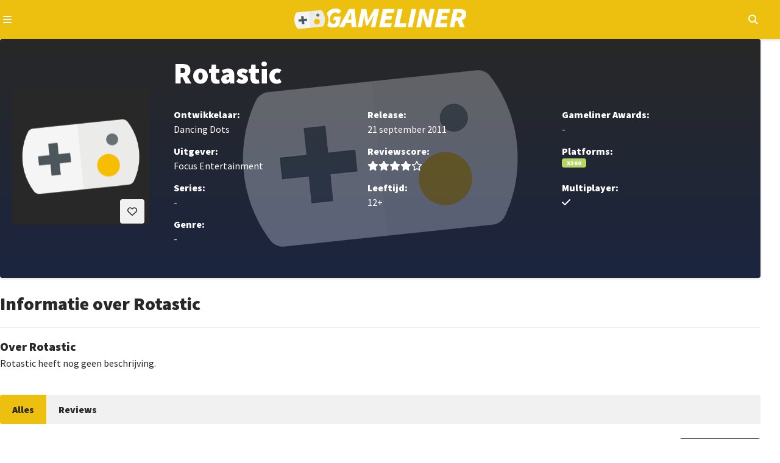

--- FILE ---
content_type: text/html; charset=utf-8
request_url: https://gameliner.nl/games/rotastic/3009-1
body_size: 6581
content:
<!DOCTYPE html>
   <html lang="nl"><head>
    
        <!-- Google tag (gtag.js) -->
        <script>
            window.dataLayer = window.dataLayer || [];
            function gtag(){dataLayer.push(arguments);}
            gtag('consent', 'default', {
                'ad_storage': 'denied',
                'ad_user_data': 'denied',
                'ad_personalization': 'denied',
                'analytics_storage': 'denied'
            });
        </script>
        <script src="//www.googletagmanager.com/gtag/js?id=AW-807233355" async></script>
        <script>
            window.dataLayer = window.dataLayer || [];
            function gtag(){dataLayer.push(arguments);}
            gtag('js', new Date());
            gtag('config', 'AW-807233355');
        </script>
        <script>
            gtag('consent', 'update', {
                'analytics_storage': 'granted'
            });
        </script>
    

    
    
<meta charset="utf-8">
<meta http-equiv="X-UA-Compatible" content="IE=edge">
<meta name="viewport" content="width=device-width, initial-scale=1, minimum-scale=1">
<meta name="theme-color" content="#edc010">
<meta name="apple-mobile-web-app-status-bar-style" content="black-translucent">
<meta property="fb:app_id" content="1415117858737884">
<meta name="robots" content="index, follow, max-image-preview:large">

    
    <title>Rotastic</title>
    <meta name="description" content="Lees alle informatie over Rotastic, uitgever: Focus Entertainment, ontwikkelaar: Dancing Dots voor de platforms: Xbox 360.">
    <meta property="og:locale" content="nl_NL">
    <meta property="og:site_name" content="Gameliner">
    <meta property="og:type" content="game">
    <meta property="og:title" content="Rotastic">
    <meta property="og:image" content="https://gameliner.nl/res/images/default/1464x720.jpg">
    <meta property="og:image:height" content="720">
    <meta property="og:image:width" content="1464">
    <meta property="og:description" content="Lees alle informatie over Rotastic, uitgever: Focus Entertainment, ontwikkelaar: Dancing Dots voor de platforms: Xbox 360.">
    <meta property="og:url" content="https://gameliner.nl/games/rotastic/3009-1">
            
    


    <link rel="canonical" href="https://gameliner.nl/games/rotastic/3009-1">

    <link href="/res/css/_root-min.css" rel="stylesheet">
    <link href="/res/css/_font-awesome-min.css" rel="stylesheet">
    <link href="/res/css/_archive-min.css" rel="stylesheet">
    <link href="/res/css/_sidebar-min.css" rel="stylesheet">
            <link href="/res/css/_game_wall-min.css" rel="stylesheet">
        <link href="/res/css/_navigation-min.css" rel="stylesheet">
        
<link rel="preload" href="//kit.fontawesome.com/3bfc745971.css" as="style" onload="this.onload=null;this.rel='stylesheet'">
<noscript><link rel="stylesheet" href="//kit.fontawesome.com/3bfc745971.css"></noscript>

<link rel="preconnect" href="//fonts.googleapis.com">
<link rel="preconnect" href="//fonts.gstatic.com" crossorigin>
<link rel="preload" href="//fonts.googleapis.com/css2?family=Source+Sans+Pro:wght@400;900&display=swap" as="style" onload="this.onload=null;this.rel='stylesheet'">
<noscript><link rel="stylesheet" href="//fonts.googleapis.com/css2?family=Source+Sans+Pro:wght@400;900&display=swap"></noscript>

<link rel="icon" href="/favicon.ico" type="image/x-icon">
<link rel="apple-touch-icon" sizes="192x192" href="/favicon.png">
</head><body><header>
	<div class="header-navigation container">
		<button type="button" class="js-header-navigation-mobile-button" aria-label="Open navigatiemenu"></button>
		<a href="https://gameliner.nl" title="Gameliner.nl" aria-label="Ga naar de homepage van Gameliner"><img class="header-navigation-logo" src="https://gameliner.nl/res/images/logo.svg" alt="Gameliner logo" ></a>
        <nav aria-label="Hoofd navigatie">
			<ul class="navigation">
				<li class="navigation-item"><a href="https://gameliner.nl/nieuws" title="Nieuws" aria-label="Ga naar Nieuws sectie">Nieuws</a></li>
				<li class="navigation-item"><a href="https://gameliner.nl/reviews" title="Reviews" aria-label="Ga naar Reviews sectie">Reviews</a></li>
				<li class="navigation-item"><a href="https://gameliner.nl/artikelen" title="Features" aria-label="Ga naar Features sectie">Features</a></li>
				<li class="navigation-item"><a href="https://gameliner.nl/videos" title="Videos" aria-label="Ga naar Videos sectie">Videos</a></li>
								<li class="navigation-item"><a href="https://discord.com/invite/bAGn7N4TtR" target="_blank" rel="noopener noreferrer" title="Discord" aria-label="Ga naar de Discord Community"><span class="discord">Community</span></a></li>
			</ul>
			<div class="navigation-games">
				<div class="navigation-item" id="js-navigation-games"><button type="button" class="angle-down" aria-label="Open het Games menu">Games</button></div>
				<div class="dropdown games" id="js-navigation-games-dropdown">
					<ul class="dropdown-games">
						<button type="button" class="sluiten">Sluiten</button>
																																																																																																																																																							<li style="background:#e60012" class="color navigation-games-platform"><a href="https://gameliner.nl/games/nintendo-switch-2" aria-label="Bekijk NS2 games">NS2</a></li>
								<li class="navigation-games-platform-mobile"><a href="https://gameliner.nl/games/nintendo-switch-2" aria-label="Bekijk games voor Nintendo Switch 2">Nintendo Switch 2</a></li>
																												<li style="background:#e60012" class="color navigation-games-platform"><a href="https://gameliner.nl/games/nintendo-switch" aria-label="Bekijk NSW games">NSW</a></li>
								<li class="navigation-games-platform-mobile"><a href="https://gameliner.nl/games/nintendo-switch" aria-label="Bekijk games voor Nintendo Switch">Nintendo Switch</a></li>
																												<li style="background:#e5c427" class="color navigation-games-platform"><a href="https://gameliner.nl/games/pc" aria-label="Bekijk PC games">PC</a></li>
								<li class="navigation-games-platform-mobile"><a href="https://gameliner.nl/games/pc" aria-label="Bekijk games voor Pc">Pc</a></li>
																																																																																<li style="background:#0072ce" class="color navigation-games-platform"><a href="https://gameliner.nl/games/playstation-5" aria-label="Bekijk PS5 games">PS5</a></li>
								<li class="navigation-games-platform-mobile"><a href="https://gameliner.nl/games/playstation-5" aria-label="Bekijk games voor PlayStation 5">PlayStation 5</a></li>
																																																																																																																																				<li style="background:#107c10" class="color navigation-games-platform"><a href="https://gameliner.nl/games/xbox-series" aria-label="Bekijk XBS games">XBS</a></li>
								<li class="navigation-games-platform-mobile"><a href="https://gameliner.nl/games/xbox-series" aria-label="Bekijk games voor Xbox Series">Xbox Series</a></li>
																																<li class="color navigation-games-platform"><a href="https://gameliner.nl/games" aria-label="Bekijk alle games">Alle</a></li>
						<li class="navigation-games-platform-mobile"><a href="https://gameliner.nl/games" aria-label="Bekijk alle games">Alle</a></li>
					</ul>
				</div>
			</div>
			<div class="navigation-more">
				<div class="navigation-item" id="js-navigation-more"><button type="button" class="angle-down" aria-label="Open het Meer menu">Meer</button></div>
				<div class="dropdown more" id="js-navigation-more-dropdown">
					<div class="dropdown-more container">
					<button type="button" class="sluiten">Sluiten</button>
						<div class="dropdown-more-column">
							<span>Gameliner</span>
							<ul>
								<li><a href="https://gameliner.nl/over-gameliner" target="_blank" title="Over Gameliner" aria-label="Lees meer over Gameliner">Over Gameliner</a></li>
								<li><a href="https://gameliner.nl/colofon" target="_blank" title="Colofon" aria-label="Bekijk het Colofon">Colofon</a></li>
								<li><a href="https://gameliner.nl/contact" target="_blank" title="Contact" aria-label="Neem contact op met Gameliner">Contact opnemen</a></li>
								<li><a href="https://gameliner.nl/communityrichtlijnen" target="_blank" title="Regels" aria-label="Lees de Community richtlijnen">Regels</a></li>
								<li><a href="https://gameliner.nl/privacypolicy" target="_blank" title="Privacy" aria-label="Lees het Privacybeleid">Privacy</a></li>
								<li><button title="Cookie voorkeuren" class="js-open-cookiebar" aria-label="Wijzig Cookie voorkeuren">Cookie voorkeuren wijzigen</button></li>
								<li><a href="https://gameliner.nl/artikelen/vacature" target="_blank" title="Vacatures" aria-label="Bekijk Vacatures">Vacatures</a></li>
							</ul>
						</div>
						<div class="dropdown-more-column">
							<span>Volg ons</span>
							<ul>
								<li class="facebook"><a href="https://www.facebook.com/gameliner.nl" target="_blank" rel="noopener noreferrer" title="Facebook" aria-label="Volg ons op Facebook">Facebook</a></li>
								<li class="x-twitter"><a href="https://x.com/gameliner" target="_blank" rel="noopener noreferrer" title="Twitter" aria-label="Volg ons op Twitter">X/Twitter</a></li>
								<li class="instagram"><a href="https://www.instagram.com/gameliner/" target="_blank" rel="noopener noreferrer" title="Instagram" aria-label="Volg ons op Instagram">Instagram</a></li>
								<li class="discord"><a href="https://discord.gg/TzbFsSz" target="_blank" rel="noopener noreferrer" title="Discord" aria-label="Sluit je aan bij onze Discord Community">Discord</a></li>
								<li class="youtube"><a href="https://www.youtube.com/user/Gameliner" target="_blank" rel="noopener noreferrer" title="YouTube" aria-label="Abonneer op ons YouTube-kanaal">YouTube</a></li>
								<li class="twitch"><a href="https://twitch.tv" target="_blank" rel="noopener noreferrer" title="Twitch" aria-label="Bekijk ons op Twitch">Twitch</a></li>
								<li class="tiktok"><a href="https://www.tiktok.com/@gameliner.nl" target="_blank" rel="noopener noreferrer" title="Tiktok" aria-label="Volg ons op Tiktok">Tiktok</a></li>
								<li class="rss"><a href="https://feeds.feedburner.com/gameliner/SuOy" target="_blank" rel="noopener noreferrer" title="RSS" aria-label="Abonneer op onze RSS-feed">RSS</a></li>
							</ul>
						</div>
						<div class="dropdown-more-column">
							<span>Partners</span>
							<ul>
								<li><a href="https://www.retrogamepapa.nl/" target="_blank" rel="noopener noreferrer" aria-label="Bezoek Retrogamepapa">Retrogamepapa</a></li>
								<li><a href="https://www.metacritic.com/publication/gameliner/" target="_blank" aria-label="bezoek Metacritic">Metacritic certified</a></li>
								<li><a href="https://opencritic.com/outlet/767/gameliner" target="_blank" aria-label="bezoek Opencritic">Opencritic</a></li>
							</ul>
						</div>
						<div class="dropdown-more-column">
							<span>Interessante content</span>
							<ul>
																											<li><a href="https://gameliner.nl/gameliner-awards-wall-of-games" target="_blank" aria-label="Bekijk Wall of Games - eeuwige roem voor de beste Gameliner Awards winnaars">Wall of Games - eeuwige roem voor de beste Gameliner Awards winnaars</a></li>
																			<li><a href="https://gameliner.nl/fortnite" target="_blank" aria-label="Bekijk Fortnite dé beste Battle Royale-game">Fortnite dé beste Battle Royale-game</a></li>
																			<li><a href="https://gameliner.nl/playstation" target="_blank" aria-label="Bekijk Geschiedenis van PlayStation">Geschiedenis van PlayStation</a></li>
																								</ul>
						</div>
						<div class="dropdown-more-column-bottom">
							<div class="dropdown-more-column-bottom-left">&copy; 2005 - 2026 Gameliner.nl V.O.F. Alle rechten voorbehouden.</div>
						</div>
					</div>
				</div>
			</div>
			<ul class="navigation-theme">
				<li class="navigation-item"><button type="button" class="navigation-switch on" aria-label="Wissel uiterlijk"><span class="switch"></span><span class="navigation-switch-mobile">Wissel uiterlijk</span></button></li>
			</ul>
			<ul class="navigation-login">
									<li class="navigation-item" id="js-navigation-login-button"><button type="button" class="login" aria-label="Inloggen"><span class="navigation-login-mobile">Inloggen</span></button></li>
							</ul>
			<ul class="navigation-search">
				<li id="js-navigation-search-button" class="navigation-item"><button type="button" class="search" aria-label="Open zoekmenu"></button></li>
			</ul>
	    </nav>
		<button type="button" class="js-header-search-mobile-button" aria-label="Open mobiel zoekmenu"></button>
		<div id="js-navigation-search-dropdown" class="dropdown search">
			<div class="dropdown-search container">
				<form method="post" id="js-navigation-search" class="search-container" autocomplete="off">
					<div class="search-container-toggle" id="dropdown-toggle">
						<span class="angle-down" id="js-navigation-search-select" data-value="games">Games</span>
						<div class="dropdown-menu" id="dropdown-menu">
							<div data-value="games">Games</div>
							<div data-value="nieuws">Nieuws</div>
							<div data-value="reviews">Reviews</div>
							<div data-value="artikelen">Features</div>
							<div data-value="videos">Video's</div>
						</div>
					</div>
					<div>
						<label for="search-input" class="visually-hidden">Zoekterm</label>
						<input type="text" name="search" id="search-input" placeholder="Begin hier met zoeken...">
					</div>

					<!-- Verborgen zoekterm zonder dubbele ID -->
            		<input type="hidden" id="js-hidden-search-term" name="hidden-search-term" value="">
					<button type="submit" class="search" id="search-button" aria-label="Zoeken"></button>
				</form>
			</div>
		</div>
	</div>
</header><div id="js-popup" class="popup">
	<div class="popup-wrapper container">
		<div class="popup-header">
			<button type="button" id="js-popup-back" class="button primary-button-500 back">Terug</button>
			<button type="button" id="js-popup-closed" class="button primary-button-500 closed">Sluiten</button>
		</div>
		<div id="js-popup-login" class="popup-login">
			<form method="post" id="js-popup-login-form" class="popup-login-form">
				<div class="fs-600 fw-bold">Inloggen</div>
				<div>
					<label for="js-popup-login-[username]">Gebruikersnaam</label>
					<input type="text" name="login__username" id="js-popup-login-[username]" class="required" autocomplete="username">
				</div>
				<div>
					<label for="js-popup-login-[password]">Wachtwoord</label>
					<div class="popup-login-input-container">
						<input type="password" name="login__password" id="js-popup-login-[password]" class="js-input-password-1 required" autocomplete="current-password">
						<i class="js-button-password-1 eye" data-password-visible="false"></i>
					</div>
					<div class="error"></div>
				</div>
				<a href="#" id="js-popup-login-forgottenpassword">Wachtwoord vergeten?</a>
				<button type="submit" class="button primary-button-100">Inloggen</button>
				<div class="popup-login-url">
					Nog geen account? <a href="#" id="js-popup-login-register">Maak hier een gratis account.</a>
				</div>
			</form>
		</div>
		<div id="js-popup-register" class="popup-register">
			<form method="post" id="js-popup-register-form" class="popup-register-form" novalidate autocomplete="off">
				<span class="fs-600 fw-bold">Maak een account aan</span>
				<div>
					<span>Gebruikersnaam</span>
					<input id="js-popup-register-[username]" class="required js-username-check" type="text" name="register__username" autocomplete="off">
				</div>
				<div>
					<span>Wachtwoord</span>
					<div class="popup-login-input-container">
						<input type="password" name="register__password" id="js-popup-register-[password]" class="js-input-password-2 required" autocomplete="current-password">
						<i class="js-button-password-2 eye" data-password-visible="false"></i>
					</div>
				</div>
				<div>
					<span>E-mailadres</span>
					<input type="email" name="register__email" id="js-popup-register-[email]" class="required js-email-check" autocomplete="off">
				</div>
				<div id="js-popup-register-privacypolicy" class="popup-register-privacypolicy">
					<div>
						<input type="checkbox" name="register__privacy-policy" class="required">
						Ik ga akkoord met de <a href="https://gameliner.nl/privacypolicy">privacy policy</a>.
					</div>
				</div>
				<button type="submit" class="button primary-button-100">Registreren</button>
				<div>
					Heb je al een account? <a id="js-popup-register-login">Log hier dan in.</a>
				</div>
			</form>
		</div>
		<div id="js-popup-forgotpassword" class="popup-forgotpassword">
			<form method="post" id="js-popup-forgotpassword-form" class="popup-forgotpassword-form">
				<span class="fs-600 fw-bold">Wachtwoord vergeten</span>
				<div>
					<span>Gebruikersnaam of e-mailadres</span>
					<input type="text" name="forgotpassword__username" id="js-popup-forgotpassword-[username_email]">
					<div class="error"></div>
				</div>
				<button type="submit" class="button primary-button-100">Wachtwoord herstellen</button>
			</form>
			<div id="succes" class="succes"></div>
		</div>
	</div>
</div><main class="container"><div style="background-image: url('https://gameliner.nl/res/images/default/logo_1280x460.png.webp');" class="game-wall">
	<div class="game-wall-packshot">
		<button type="button" id="js-game-wall-favorite-button" data-game-id="3009-1" class="button primary-button-100 want heart disabled js-game-wall-favorites-button-login" aria-label="Inloggen vereist"></button>
					<div id="js-game-wall-inloggen" class="game-wall-inloggen">
				<p>Je moet eerst inloggen om deze game aan je favorieten toe te voegen.</p>
			</div>
				<img loading="lazy" src="https://gameliner.nl/res/images/default/logo_225x225.png.webp" alt="Packshot Rotastic" title="Packshot Rotastic" class="packshot">
	</div>
	<div class="game-wall-information">
		<div class="game-wall-information-header">
			<h1 class="fs-700 fw-bold">Rotastic</h1>
		</div>
		<div class="game-wall-information-details">
			<div class="developer">
				<p class="fw-bold">Ontwikkelaar:</p>
				<p>
																		Dancing Dots
																													</p>
			</div>
			<div class="publisher">
				<p class="fw-bold">Uitgever:</p>
				<p>
																		Focus Entertainment
																													</p>
			</div>
			<div class="releasedate">
				<p class="fw-bold">Release:</p>
				<p>
																		21 september 2011
															</p>
			</div>
			<div class="score">
				<p class="fw-bold">Reviewscore:</p>
				<div>
											<div class="post-rs-stars" aria-label="Score: 8 van 10">
							<span class="star"></span><span class="star"></span><span class="star"></span><span class="star"></span><span class="empty-star"></span>						</div>
									</div>
			</div>
			<div class="awards">
				<p class="fw-bold">Gameliner Awards:</p>
				<p>
					-				</p>
			</div>
			<div class="platforms">
				<p class="fw-bold">Platforms:</p>
				<div class="game-wall-right-details-platforms">
																		<div class="game-platform" style="background-color: #b5d663">X360</div>
															</div>
			</div>
			<button type="button" id="game-wall-information-details-more" class="game-wall-information-details-more-button angle-down" aria-expanded="false" aria-controls="game-wall-information-details-more-content">Meer informatie over deze game</button>
			<div class="game-wall-information-details-more" id="game-wall-information-details-more-content" hidden>
				<div class="series">
					<p class="fw-bold">Series:</p>
					<p>
						-					</p>
				</div>
				<div class="genre">
					<p class="fw-bold">Genre:</p>
					<p>
						-					</p>
				</div>
				<div class="age">
					<p class="fw-bold">Leeftijd:</p>
					<p>
													12+																		</p>
				</div>
				<div class="multiplayer">
					<p class="fw-bold">Multiplayer:</p>
					<p>
													<span aria-label="Ja" class="check"></span>
																									</p>
				</div>
			</div>
		</div>
	</div>
	</div><div class="game-information">
	<div class="game-information-header">
		<h2 class="fs-600 fw-bold">Informatie over Rotastic</h2>
	</div>
	<div class="game-information-summery">
		<h3 class="fs-525 fw-bold">Over Rotastic</h3>
		<p>
			                Rotastic heeft nog geen beschrijving.
            		</p>
	</div>
</div><div class="sub-navigation">
	<button type="button" id="js-sub-navigation" class="sub-navigation-mobile" aria-expanded="false" aria-controls="js-sub-navigation-dropdown">
		<span class="sub-navigation-menu">Menu</span>
		<span class="sub-navigation-menu open" aria-hidden="true">Sluiten</span>
	</button>
	<ul id="js-sub-navigation-dropdown" class="sub-navigation-inner">
		<li class="sub-navigation-item active">
			<a href="https://gameliner.nl/games/rotastic/3009-1" aria-current="page">Alles</a>
		</li>
		 
					<li class="sub-navigation-item ">
				<a href="https://gameliner.nl/games/rotastic/3009-1/reviews" aria-current="">Reviews</a>
			</li>
				 
			</ul>
</div><div class="archive">
    <div class="archive-header">
        <h2 class="fs-600 fw-bold">De nieuwste content over Rotastic</h2>
        <div class="archive-header-right">
            <button type="button" id="js-archive-display" class="button primary-button-200 display">Weergeven</button>
        </div>
    </div>
    <ul id="js-game-archive" class="archive-grid" data-game-id="3009-1" data-articles-category="alles">
                    <li data-item-id="3009-13-1-141" data-item-datetime="2011-10-16 15:30:00" data-item-other-id="0">
                                                            <a href="https://gameliner.nl/reviews/review-rotastic-xbox-360/3009-13-1-141" class="post-content review">
                                                    <div class="post-content-inner">
                    <div class="post-content-inner-background">
                        <img loading="lazy" src="https://gameliner.nl/res/images/default/logo_413x233.png.webp" alt="Review: Rotastic Xbox 360" class="thumbnail" />
                                                    <div class="post-content-inner-background-score">
                                <div class="post-content-inner-background-score-inner">
                                    <span class="fw-bold">Score</span>
                                    <div class="post-content-inner-background-score-inner-stars">
                                                                                    <span class="star"></span><span class="star"></span><span class="star"></span><span class="star"></span><span class="empty-star"></span>                                                                            </div>
                                </div>
                            </div>
                                                                            <div class="post-content-inner-background-comments">
                                <span class="comments">0</span>
                            </div>
                                                <div class="post-content-inner-background-category-rubric">
                            <p>Review</p>
                        </div>
                    </div>
                    <div class="post-content-inner-details">
                        <h3 class="fs-525 fw-bold">
                            Review: Rotastic Xbox 360
                        </h3>
                        <time datetime="16 oktober 2011" class="clock">
                            16 oktober 2011                        </time>
                        <p class="post-content-inner-details-description">
                                                            Vliegende Vikingen, skeletten, zwijnen en Legalos: ze komen allemaal voorbij in Rotastic, een downloadable game voor Xbox Live Arcade. Ikzelf had nog...
                                                    </p>
                    </div>
                </div>
            </a>
        </li>
            </ul>
    <div id="js-archive-loadmore" class="loadmore">
        <span>
            <i class="fas fa-sync-alt fa-2x fa-spin fa-fw"></i>
        </span>
    </div>
</div></main><div id="js-cookiebar" class="cookiebar hidden" data-nosnippet>
<div class="cookiebar-dropdown container">
<div id="js-cookiebar-main" class="cookiebar-dropdown-main">
<div class="cookiebar-dropdown-main-left">
<span class="fs-500 fw-bold">Gameliner.nl maakt gebruik van cookies</span>
<p>Gameliner verzamelt gegevens om zo een optimale gebruikerservaring te bieden. Hierdoor kunnen wij analyses maken omtrent het gedrag van de bezoeker om zo de ervaring op onze website te optimaliseren. Door het plaatsen van cookies zijn adverteerders in staat om advertenties te tonen die aansluiten op jouw interesses. Daarbij kunnen social media-plugins, zoals X / Twitter, gebruik maken van gegevens zodat je in staat bent om op berichten te reageren en deze eventueel te delen. Voor meer informatie omtrent onze privacy policy verwijzen wij je graag door naar ons <a href="https://gameliner.nl/privacypolicy" class="url fw-bold">beleid</a>.</p>  
</div>
<div class="cookiebar-dropdown-main-right">
<button type="button" id="js-cookiebar-accept" class="button primary-button-200">Alles accepteren</button>
<button type="button" id="js-cookiebar-refuse" class="button primary-button-200">Alleen noodzakelijk</button>
<a href="#" id="js-cookiebar-options" class="cookiebar-url">Voorkeuren aanpassen</a>
</div>
</div>
<div class="cookiebar-dropdown-options">
<div class="cookiebar-dropdown-options-header">
<span class="fs-525 fw-bold">Toestemming beheren</span>
<button type="button" class="button primary-button-500 closed" id="js-cookiebar-dropdown-options-closed">Sluiten</button>
</div>
<p class="cookiebar-dropdown-options-content">Je kunt per categorie je voorkeuren voor het gebruik van cookies instellen. Lees meer informatie over cookies op onze <a href="https://gameliner.nl/privacypolicy" class="fw-bold url">privacy policy</a>-pagina.</p>
<div class="cookie-dropdown-options-options">
<div class="cookiebar-dropdown-options-1">
<div class="cookiebar-dropdown-options-1-left">
<span class="fw-bold">Functioneel</span>
<p>Sessie, inlog cookies</p>
</div>
<input type="checkbox" name="functional-cookie" id="js-functional-cookies" checked disabled>
</div>
<div class="cookiebar-dropdown-options-2">
<div class="cookiebar-dropdown-options-2-left">
<span class="fw-bold">Statistieken & gebruik</span>
<p>Google Analytics</p>
</div>
<input type="checkbox" name="analytical-cookies" id="js-analytical-cookies" >
</div>
<div class="cookiebar-dropdown-options-3">
<div class="cookiebar-dropdown-options-3-left">
<span class="fw-bold">Advertenties</span>
<p>Alles wat betreft onze advertenties op de site en gericht op het personaliseren daarvan.</p>
</div>
<input type="checkbox" name="ads-cookies" id="js-ads-cookies" >
</div>
<div class="cookiebar-dropdown-options-4">
<div class="cookiebar-dropdown-options-4-wrapper">
<div class="cookiebar-dropdown-options-4-head">
<div class="cookiebar-dropdown-options-4-left">
<span class="fw-bold">Functioneel</span>
<p>YouTube en diverse social media. <span id="js-thirdparty-toggle" class="expand-toggle">Meer details</span></p>
</div>
<span id="js-thirdparty-cookies" data-value="unchecked" class="cookiebar-dropdown-options-4-right"></span>
</div>
<div id="js-thirdparty-vendors" class="cookiebar-dropdown-options-4-extended hidden">
<div class="cookiebar-dropdown-options-4-extended-vendor">
<div class="cookiebar-dropdown-options-4-left">
<span class="fw-bold">Spotify</span>
<p>Op onze <a href="https://gameliner.nl/videos/game-over" class="fw-bold url" target="_blank">podcastpagina</a> plaatsen we een Spotify-plugin om onze nieuwste podcast (terug) te beluisteren.</p>
</div>
<input type="checkbox" name="thirdparty-cookie-spotify" id="js-thirdparty-spotify" >
</div>
<div class="cookiebar-dropdown-options-4-extended-vendor">
<div class="cookiebar-dropdown-options-4-left">
<span class="fw-bold">Twitch</span>
<p>We streamen regelmatig live op Twitch, en wanneer we dat doen, voegen we een Twitch-plugin toe aan onze homepagina.</p>
</div>
<input type="checkbox" name="thirdparty-cookie-twitch" id="js-thirdparty-twitch" >
</div>
<div class="cookiebar-dropdown-options-4-extended-vendor">
<div class="cookiebar-dropdown-options-4-left">
<span class="fw-bold">X / Twitter</span>
<p>Onze redactie voegt regelmatig Twitter- en X-plugins toe aan het nieuws als bron.</p>
</div>
<input type="checkbox" name="thirdparty-cookie-x" id="js-thirdparty-x" >
</div>
<div class="cookiebar-dropdown-options-4-extended-vendor">
<div class="cookiebar-dropdown-options-4-left">
<span class="fw-bold">YouTube</span>
<p>Onze redactie plaatst nieuwe trailers/videos van games aan het nieuws en ook onze eigen videocontent wordt op YouTube gezet en middels een plugin getoond op de website.</p>
</div>
<input type="checkbox" name="thirdparty-cookie-youtube" id="js-thirdparty-youtube" >
</div>
</div>
</div>
</div>
</div>
<button type="button" class="button primary-button-200" id="js-cookiebar-options-save">Instellingen opslaan</button>
</div>
</div>
</div>
<footer>
<span class="footer-copyright">&copy; 2005 - 2026 Gameliner.nl V.O.F. All Rights Reserved.</span>
</footer>    <link rel="preload" href="/res/js/scripts-min.js" as="script">
    <link rel="preload" href="/res/js/jquery-4.0.0-rc.1.min.js" as="script">
    <link rel="preload" href="/res/js/cookiebar-min.js" as="script">
    
    <script src="/res/js/scripts-min.js" defer></script>
    <script src="/res/js/jquery-4.0.0-rc.1.min.js"></script>
    <script src="/res/js/cookiebar-min.js" defer></script>
    
            <script src="/res/js/game-min.js" defer></script>
        
    </body></html>

--- FILE ---
content_type: application/javascript
request_url: https://gameliner.nl/res/js/game-min.js
body_size: 349
content:
if($("#game-wall-information-details-more").on("click",(function(e){$(".game-wall-information-details-more-button").toggleClass("open"),$(".game-wall-information-details-more").toggleClass("open")})),$("#js-game-archive").length){function gameoverzicht_loadmore(){var e={gameId:$("#js-game-archive").attr("data-game-id"),articlesCategory:$("#js-game-archive").attr("data-articles-category"),lastItemId:$("#js-game-archive").children().last().attr("data-item-id"),lastItemDateTime:$("#js-game-archive").children().last().attr("data-item-datetime"),lastItemOtherId:$("#js-game-archive").children().last().attr("data-item-other-id")};$(window).scrollTop()+$(window).height()>$("#js-game-archive").offset().top+$("#js-game-archive").outerHeight(!0)-100&&loadMoreComplete&&loadMoreResults&&(loadMoreComplete=!1,$.ajax({type:"GET",dataType:"json",url:"/ajax/games_archive_loadmore.php",data:e,success:function(e){e.data?$("#js-game-archive").append(e.data):($("#js-archive-loadmore").hide(),loadMoreResults=!1),loadMoreComplete=!0}}))}loadMoreComplete=!0,loadMoreResults=!0,$(window).on("scroll",(function(e){gameoverzicht_loadmore()})),gameoverzicht_loadmore()}